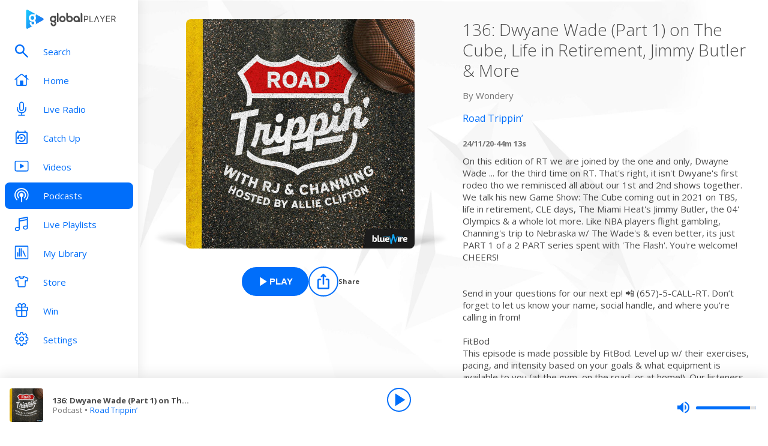

--- FILE ---
content_type: text/html; charset=utf-8
request_url: https://www.globalplayer.com/podcasts/episodes/7DrcD4B/
body_size: 10381
content:
<!DOCTYPE html><html lang="en"><head><meta charSet="utf-8" data-next-head=""/><meta name="viewport" content="initial-scale=1.0, width=device-width" data-next-head=""/><meta name="twitter:card" content="summary" data-next-head=""/><meta name="twitter:site" content="@globalplayer" data-next-head=""/><meta property="og:type" content="website" data-next-head=""/><meta property="og:locale" content="en_GB" data-next-head=""/><meta property="og:site_name" content="Global Player" data-next-head=""/><title data-next-head="">Road Trippin’ - Podcast Episode</title><meta name="robots" content="index,follow" data-next-head=""/><meta name="description" content="136: Dwyane Wade (Part 1) on The Cube, Life in Retirement, Jimmy Butler &amp; More" data-next-head=""/><meta property="og:title" content="Road Trippin’ - Podcast Episode | Global Player" data-next-head=""/><meta property="og:description" content="136: Dwyane Wade (Part 1) on The Cube, Life in Retirement, Jimmy Butler &amp; More" data-next-head=""/><meta property="og:url" content="https://www.globalplayer.com/podcasts/episodes/7DrcD4B/" data-next-head=""/><meta property="og:image" content="https://images.musicrad.io/resizer/?image=[base64]%3D&amp;width=600&amp;signature=Okyx_OgksVESYjwBgoyhevt6-C4=" data-next-head=""/><meta property="og:image:alt" content="136: Dwyane Wade (Part 1) on The Cube, Life in Retirement, Jimmy Butler &amp; More" data-next-head=""/><meta property="og:image:width" content="600" data-next-head=""/><meta property="og:image:height" content="600" data-next-head=""/><link rel="canonical" href="https://www.globalplayer.com/podcasts/episodes/7DrcD4B/" data-next-head=""/><meta charSet="utf-8"/><link rel="dns-prefetch" href="https://fonts.googleapis.com/"/><link rel="dns-prefetch" href="https://content.jwplatform.com/"/><link rel="dns-prefetch" href="https://fonts.gstatic.com/"/><link rel="dns-prefetch" href="https://herald.musicradio.com/"/><link rel="preload" as="script" href="https://content.jwplatform.com/libraries/jBkxIjQV.js"/><link href="https://fonts.googleapis.com/css?family=Open+Sans:300,400,700" rel="stylesheet"/><link rel="shortcut icon" type="image/x-icon" href="/favicon.ico"/><link rel="icon" type="image/png" sizes="32x32" href="/favicon-32x32.png"/><link rel="icon" type="image/png" sizes="16x16" href="/favicon-16x16.png"/><link rel="stylesheet" type="text/css" href="https://cdnjs.cloudflare.com/ajax/libs/slick-carousel/1.6.0/slick.min.css"/><link rel="stylesheet" type="text/css" href="https://cdnjs.cloudflare.com/ajax/libs/slick-carousel/1.6.0/slick-theme.min.css"/><meta content="app-id=1142951331" name="apple-itunes-app"/><script type="text/javascript" src="/assets/scripts/WaitForIt.es5.min.js?v=1.0"></script><script type="text/javascript">var onGigyaServiceReady = function () {window.WaitForIt.trigger('gigya_ready');}</script><script type="text/javascript" src="https://gigya.globalplayer.com/js/gigya.js?apiKey=3_wJvsL2DHpyMc11IB8pI8CpCqp720k-9M1ZNbnnTfItUtg_NzEhvASdN-uO1GNzhp">{sessionExpiration:-2}</script><link rel="preload" href="/_next/static/css/33bd9229c2c0dc55.css" as="style"/><link rel="stylesheet" href="/_next/static/css/33bd9229c2c0dc55.css" data-n-g=""/><link rel="preload" href="/_next/static/css/efac269a55476736.css" as="style"/><link rel="stylesheet" href="/_next/static/css/efac269a55476736.css" data-n-p=""/><link rel="preload" href="/_next/static/css/75ef1cacc921caa5.css" as="style"/><link rel="stylesheet" href="/_next/static/css/75ef1cacc921caa5.css" data-n-p=""/><noscript data-n-css=""></noscript><script defer="" nomodule="" src="/_next/static/chunks/polyfills-42372ed130431b0a.js"></script><script src="/_next/static/chunks/webpack-dac1c3b4337c4d9a.js" defer=""></script><script src="/_next/static/chunks/framework-b9fd9bcc3ecde907.js" defer=""></script><script src="/_next/static/chunks/main-fefb4f65c34b383d.js" defer=""></script><script src="/_next/static/chunks/pages/_app-82bcb680a477f60a.js" defer=""></script><script src="/_next/static/chunks/pages/podcasts/episodes/%5Bid%5D-b38c47e5cb1b8334.js" defer=""></script><script src="/_next/static/eGbipiweJRgMoE6GWMHbI/_buildManifest.js" defer=""></script><script src="/_next/static/eGbipiweJRgMoE6GWMHbI/_ssgManifest.js" defer=""></script></head><body><script id="jwplayer-script" src="https://content.jwplatform.com/libraries/jBkxIjQV.js"></script><script src="/env.js"></script><div id="__next"><div class="style_toastContainer__uXIgv style_top__PcG9Q"></div><div class="style_accountGateOverlay__dzP55" data-testid="account-gate-overlay"></div><div class="globalplayer heart desktop" data-testid="globalplayer"><div class="style_sidebar__TND2m is-logged-out" data-testid="sidebar"><a tabindex="0" id="skip-content" class="style_skipContent__XTRJk" href="#main-content">Skip to content</a><div class="style_logo__WQtAk"><div class="style_wrapper__4TRsS"><span title="Global Player" class="icon style_icon__VMfKE style_icon__GlMlj"><svg fill="" viewBox="0 0 30 30"><title>Global Player</title><use xlink:href="#global-player-icon-a250d373--sprite"></use></svg></span><span title="Global Player" class="icon style_icon__VMfKE style_text__q_TUe"><svg fill="" viewBox="0 0 342 70"><title>Global Player</title><use xlink:href="#global-player-text-986f09ef--sprite"></use></svg></span></div></div><div class="style_container__rHVpv"><ul class="menu-items"><li class="style_menuItem__lUkuo style_sidebar__oPs6f" data-testid="menu-item"><div class="style_circleBadgeContainer__9XgHe"></div><a class="style_link__ZZzZf" data-testid="menu-item__link" tabindex="0" target="_self" href="/search/"><span class="icon style_icon__VMfKE style_withGlobalBlue__nXnWr style_icon__eKEC1"><svg fill="" viewBox="0 0 24 24"><use xlink:href="#search-inactive-bea79dc0--sprite"></use></svg></span><span class="style_text__j9jJQ" data-testid="menu-item__text">Search</span></a></li><li class="style_menuItem__lUkuo style_sidebar__oPs6f" data-testid="menu-item"><div class="style_circleBadgeContainer__9XgHe"></div><a class="style_link__ZZzZf" data-testid="menu-item__link" tabindex="0" target="_self" href="/"><span class="icon style_icon__VMfKE style_withGlobalBlue__nXnWr style_icon__eKEC1"><svg fill="" viewBox="0 0 24 21"><use xlink:href="#home-inactive-cc0ca09d--sprite"></use></svg></span><span class="style_text__j9jJQ" data-testid="menu-item__text">Home</span></a></li><li class="style_menuItem__lUkuo style_sidebar__oPs6f" data-testid="menu-item"><div class="style_circleBadgeContainer__9XgHe"></div><a class="style_link__ZZzZf" data-testid="menu-item__link" tabindex="0" target="_self" href="/live/heart/uk/"><span class="icon style_icon__VMfKE style_withGlobalBlue__nXnWr style_icon__eKEC1"><svg fill="" viewBox="0 0 16 22"><use xlink:href="#radio-inactive-7181e606--sprite"></use></svg></span><span class="style_text__j9jJQ" data-testid="menu-item__text">Live Radio</span></a></li><li class="style_menuItem__lUkuo style_sidebar__oPs6f" data-testid="menu-item"><div class="style_circleBadgeContainer__9XgHe"></div><a class="style_link__ZZzZf" data-testid="menu-item__link" tabindex="0" target="_self" href="/catchup/heart/uk/"><span class="icon style_icon__VMfKE style_withGlobalBlue__nXnWr style_icon__eKEC1"><svg fill="" viewBox="0 0 18 21"><use xlink:href="#catchup-inactive-b9a50494--sprite"></use></svg></span><span class="style_text__j9jJQ" data-testid="menu-item__text">Catch Up</span></a></li><li class="style_menuItem__lUkuo style_sidebar__oPs6f" data-testid="menu-item"><div class="style_circleBadgeContainer__9XgHe"></div><a class="style_link__ZZzZf" data-testid="menu-item__link" tabindex="0" target="_self" href="/videos/"><span class="icon style_icon__VMfKE style_withGlobalBlue__nXnWr style_icon__eKEC1"><svg fill="" viewBox="0 0 24 19"><use xlink:href="#video-inactive-603eb2cb--sprite"></use></svg></span><span class="style_text__j9jJQ" data-testid="menu-item__text">Videos</span></a></li><li class="style_menuItem__lUkuo style_sidebar__oPs6f" data-testid="menu-item"><div class="style_circleBadgeContainer__9XgHe"></div><a class="style_link__ZZzZf style_selected__nizZl" data-testid="menu-item__link" tabindex="0" target="_self" href="/podcasts/"><span class="icon style_icon__VMfKE style_withGlobalBlue__nXnWr style_icon__eKEC1"><svg fill="" viewBox="0 0 22 22"><use xlink:href="#podcasts-active-7ad5e0d0--sprite"></use></svg></span><span class="style_text__j9jJQ" data-testid="menu-item__text">Podcasts</span></a></li><li class="style_menuItem__lUkuo style_sidebar__oPs6f" data-testid="menu-item"><div class="style_circleBadgeContainer__9XgHe"></div><a class="style_link__ZZzZf" data-testid="menu-item__link" tabindex="0" target="_self" href="/playlists/"><span class="icon style_icon__VMfKE style_withGlobalBlue__nXnWr style_icon__eKEC1"><svg fill="" viewBox="0 0 20 21"><use xlink:href="#playlists-inactive-3f0b8353--sprite"></use></svg></span><span class="style_text__j9jJQ" data-testid="menu-item__text">Live Playlists</span></a></li><li class="style_menuItem__lUkuo style_sidebar__oPs6f" data-testid="menu-item"><div class="style_circleBadgeContainer__9XgHe"></div><a class="style_link__ZZzZf" data-testid="menu-item__link" tabindex="0" target="_self" href="/my-library/radio/"><span class="icon style_icon__VMfKE style_withGlobalBlue__nXnWr style_icon__eKEC1"><svg fill="" viewBox="0 0 22 23"><use xlink:href="#library-inactive-9a0ac36a--sprite"></use></svg></span><span class="style_text__j9jJQ" data-testid="menu-item__text">My Library</span></a></li><li class="style_menuItem__lUkuo style_sidebar__oPs6f" data-testid="menu-item"><div class="style_circleBadgeContainer__9XgHe"></div><a class="style_link__ZZzZf" data-testid="menu-item__link" tabindex="0" target="_blank" href="https://store.global.com/?utm_source=GlobalPlayerDesktop&amp;utm_medium=navigation&amp;utm_campaign=generic"><span class="icon style_icon__VMfKE style_withGlobalBlue__nXnWr style_icon__eKEC1"><svg fill="" viewBox="0 0 24 24"><use xlink:href="#tshirt-icon-765af6e5--sprite"></use></svg></span><span class="style_text__j9jJQ" data-testid="menu-item__text">Store</span></a></li><li class="style_menuItem__lUkuo style_sidebar__oPs6f" data-testid="menu-item"><div class="style_circleBadgeContainer__9XgHe"></div><a class="style_link__ZZzZf" data-testid="menu-item__link" tabindex="0" target="_self" href="/competitions/"><span class="icon style_icon__VMfKE style_withGlobalBlue__nXnWr style_icon__eKEC1"><svg fill="" viewBox="0 0 20 22"><use xlink:href="#competitions-inactive-98e557a9--sprite"></use></svg></span><span class="style_text__j9jJQ" data-testid="menu-item__text">Win</span></a></li><li class="style_menuItem__lUkuo style_sidebar__oPs6f" data-testid="menu-item"><div class="style_circleBadgeContainer__9XgHe"></div><a class="style_link__ZZzZf" data-testid="menu-item__link" tabindex="0" target="_self" href="/settings/"><span class="icon style_icon__VMfKE style_withGlobalBlue__nXnWr style_icon__eKEC1"><svg fill="" viewBox="0 0 22 23"><use xlink:href="#settings-inactive-a6fbf04f--sprite"></use></svg></span><span class="style_text__j9jJQ" data-testid="menu-item__text">Settings</span></a></li></ul></div></div><div class="style_navbar__yFoIe is-logged-out" data-testid="nav-bar"><a tabindex="0" id="skip-content" class="style_skipContent__XTRJk" href="#main-content">Skip to content</a><div class="style_logo__mpIc5"><span title="Global Player" class="icon style_icon__VMfKE style_icon__G9oWq"><svg fill="" viewBox="0 0 30 30"><title>Global Player</title><use xlink:href="#global-player-icon-a250d373--sprite"></use></svg></span><span title="Global Player" class="icon style_icon__VMfKE style_text__iYAWQ"><svg fill="" viewBox="0 0 342 70"><title>Global Player</title><use xlink:href="#global-player-text-986f09ef--sprite"></use></svg></span></div><button class="style_unstyled__jdW3p style_toggle__m420A"><span title="Open Menu" class="icon style_icon__VMfKE style_withGlobalBlue__nXnWr style_icon__G9oWq"><svg fill="" viewBox="0 0 32 32"><title>Open Menu</title><use xlink:href="#nav-burger-fa817ef7--sprite"></use></svg></span></button><div class="style_container__9sfSq" tabindex="-1" data-testid="navbar__container"><ul class="style_menuItems__lcyLy"><li class="style_menuItem__lUkuo" data-testid="menu-item"><div class="style_circleBadgeContainer__9XgHe"></div><a class="style_link__ZZzZf" data-testid="menu-item__link" tabindex="-1" target="_self" href="/search/"><span class="icon style_icon__VMfKE style_withGlobalBlue__nXnWr style_icon__eKEC1"><svg fill="" viewBox="0 0 24 24"><use xlink:href="#search-inactive-bea79dc0--sprite"></use></svg></span><span class="style_text__j9jJQ" data-testid="menu-item__text">Search</span></a></li><li class="style_menuItem__lUkuo" data-testid="menu-item"><div class="style_circleBadgeContainer__9XgHe"></div><a class="style_link__ZZzZf" data-testid="menu-item__link" tabindex="-1" target="_self" href="/"><span class="icon style_icon__VMfKE style_withGlobalBlue__nXnWr style_icon__eKEC1"><svg fill="" viewBox="0 0 24 21"><use xlink:href="#home-inactive-cc0ca09d--sprite"></use></svg></span><span class="style_text__j9jJQ" data-testid="menu-item__text">Home</span></a></li><li class="style_menuItem__lUkuo" data-testid="menu-item"><div class="style_circleBadgeContainer__9XgHe"></div><a class="style_link__ZZzZf" data-testid="menu-item__link" tabindex="-1" target="_self" href="/live/heart/uk/"><span class="icon style_icon__VMfKE style_withGlobalBlue__nXnWr style_icon__eKEC1"><svg fill="" viewBox="0 0 16 22"><use xlink:href="#radio-inactive-7181e606--sprite"></use></svg></span><span class="style_text__j9jJQ" data-testid="menu-item__text">Live Radio</span></a></li><li class="style_menuItem__lUkuo" data-testid="menu-item"><div class="style_circleBadgeContainer__9XgHe"></div><a class="style_link__ZZzZf" data-testid="menu-item__link" tabindex="-1" target="_self" href="/catchup/heart/uk/"><span class="icon style_icon__VMfKE style_withGlobalBlue__nXnWr style_icon__eKEC1"><svg fill="" viewBox="0 0 18 21"><use xlink:href="#catchup-inactive-b9a50494--sprite"></use></svg></span><span class="style_text__j9jJQ" data-testid="menu-item__text">Catch Up</span></a></li><li class="style_menuItem__lUkuo" data-testid="menu-item"><div class="style_circleBadgeContainer__9XgHe"></div><a class="style_link__ZZzZf" data-testid="menu-item__link" tabindex="-1" target="_self" href="/videos/"><span class="icon style_icon__VMfKE style_withGlobalBlue__nXnWr style_icon__eKEC1"><svg fill="" viewBox="0 0 24 19"><use xlink:href="#video-inactive-603eb2cb--sprite"></use></svg></span><span class="style_text__j9jJQ" data-testid="menu-item__text">Videos</span></a></li><li class="style_menuItem__lUkuo" data-testid="menu-item"><div class="style_circleBadgeContainer__9XgHe"></div><a class="style_link__ZZzZf style_selected__nizZl" data-testid="menu-item__link" tabindex="-1" target="_self" href="/podcasts/"><span class="icon style_icon__VMfKE style_withGlobalBlue__nXnWr style_icon__eKEC1"><svg fill="" viewBox="0 0 22 22"><use xlink:href="#podcasts-active-7ad5e0d0--sprite"></use></svg></span><span class="style_text__j9jJQ" data-testid="menu-item__text">Podcasts</span></a></li><li class="style_menuItem__lUkuo" data-testid="menu-item"><div class="style_circleBadgeContainer__9XgHe"></div><a class="style_link__ZZzZf" data-testid="menu-item__link" tabindex="-1" target="_self" href="/playlists/"><span class="icon style_icon__VMfKE style_withGlobalBlue__nXnWr style_icon__eKEC1"><svg fill="" viewBox="0 0 20 21"><use xlink:href="#playlists-inactive-3f0b8353--sprite"></use></svg></span><span class="style_text__j9jJQ" data-testid="menu-item__text">Live Playlists</span></a></li><li class="style_menuItem__lUkuo" data-testid="menu-item"><div class="style_circleBadgeContainer__9XgHe"></div><a class="style_link__ZZzZf" data-testid="menu-item__link" tabindex="-1" target="_self" href="/my-library/radio/"><span class="icon style_icon__VMfKE style_withGlobalBlue__nXnWr style_icon__eKEC1"><svg fill="" viewBox="0 0 22 23"><use xlink:href="#library-inactive-9a0ac36a--sprite"></use></svg></span><span class="style_text__j9jJQ" data-testid="menu-item__text">My Library</span></a></li><li class="style_menuItem__lUkuo" data-testid="menu-item"><div class="style_circleBadgeContainer__9XgHe"></div><a class="style_link__ZZzZf" data-testid="menu-item__link" tabindex="-1" target="_blank" href="https://store.global.com/?utm_source=GlobalPlayerDesktop&amp;utm_medium=navigation&amp;utm_campaign=generic"><span class="icon style_icon__VMfKE style_withGlobalBlue__nXnWr style_icon__eKEC1"><svg fill="" viewBox="0 0 24 24"><use xlink:href="#tshirt-icon-765af6e5--sprite"></use></svg></span><span class="style_text__j9jJQ" data-testid="menu-item__text">Store</span></a></li><li class="style_menuItem__lUkuo" data-testid="menu-item"><div class="style_circleBadgeContainer__9XgHe"></div><a class="style_link__ZZzZf" data-testid="menu-item__link" tabindex="-1" target="_self" href="/competitions/"><span class="icon style_icon__VMfKE style_withGlobalBlue__nXnWr style_icon__eKEC1"><svg fill="" viewBox="0 0 20 22"><use xlink:href="#competitions-inactive-98e557a9--sprite"></use></svg></span><span class="style_text__j9jJQ" data-testid="menu-item__text">Win</span></a></li><li class="style_menuItem__lUkuo" data-testid="menu-item"><div class="style_circleBadgeContainer__9XgHe"></div><a class="style_link__ZZzZf" data-testid="menu-item__link" tabindex="-1" target="_self" href="/settings/"><span class="icon style_icon__VMfKE style_withGlobalBlue__nXnWr style_icon__eKEC1"><svg fill="" viewBox="0 0 22 23"><use xlink:href="#settings-inactive-a6fbf04f--sprite"></use></svg></span><span class="style_text__j9jJQ" data-testid="menu-item__text">Settings</span></a></li></ul><div class="style_loginButtons__bdoCW style_navbar__XO7YV"><div class="styles_btnGroup__BI4tk"><button class="style_gpBtn__nhbDP style_primary__FFHn5 style_globalplayer__iTouP style_surface__aXDmJ style_button__i_l6l" data-testid="signin-button"><span>Sign In</span></button><button class="style_gpBtn__nhbDP style_secondary__1eKsm style_globalplayer__iTouP style_surface__aXDmJ style_button__i_l6l" data-testid="signup-button"><span>Sign Up</span></button></div></div></div></div><div class="style_gpPlayer__VuEN8" style="display:none"><div class="style_container__t4spV"><div id="globalplayer"></div></div></div><div data-testid="podcast-episode-page"><div class="style_background__T_jC0"></div><div id="main-content" class="style_contentPage__CNZSs"><div class="style_container__jmdJA"><div><div class="style_imageContainer__rcs5J style_imageContainer__cjX73"><div class="style_image__K70Vn"><img height="290" width="290" class="style_image__O4BO7 style_image__fxS1X" src="https://images.musicrad.io/resizer/?image=[base64]%3D&amp;width=600&amp;signature=Okyx_OgksVESYjwBgoyhevt6-C4=" alt="136: Dwyane Wade (Part 1) on The Cube, Life in Retirement, Jimmy Butler &amp; More"/></div></div><div class="styles_btnGroup__BI4tk style_buttonContainer__TFJn_ style_buttonContainer__sR_Tq"><button class="style_gpBtn__nhbDP style_primary__FFHn5 style_globalplayer__iTouP style_surface__aXDmJ" data-testid="podcast__play-button" aria-label="Play 136: Dwyane Wade (Part 1) on The Cube, Life in Retirement, Jimmy Butler &amp; More from Road Trippin’"><span class="style_icon__gqz8P"><span class="icon style_icon__VMfKE "><svg fill="white" viewBox="0 0 24 24"><use xlink:href="#player-play-685aea40--sprite"></use></svg></span></span><span>Play</span></button><button class="style_unstyled__jdW3p style_dark__iFDAw style_actionButton__2TSQx style_hasChildren__MgIoD" aria-label="Share" aria-pressed="false" data-testid="action-button" title="Share"><span style="width:50px;height:50px;padding:8px" class="style_icon__gsGve"><span class="icon style_icon__VMfKE "><svg fill="" viewBox="0 0 24 24"><use xlink:href="#share-icon-1044c031--sprite"></use></svg></span></span><span class="style_text__k9wuo">Share</span></button></div></div><div><h1 class="style_title__oE7Yc style_title__Ue_IQ">136: Dwyane Wade (Part 1) on The Cube, Life in Retirement, Jimmy Butler &amp; More</h1><p class="style_author__ubwnv style_author__SCVZ_">By <!-- -->Wondery</p><div class="style_link__7WBXv style_link__0rN_n"><a href="/podcasts/2T3K2/"><h2>Road Trippin’</h2></a></div><div class="style_metaData__O_xXZ"><span>24/11/20</span><span>·</span><span>44m 13s</span></div><div class="style_description__IeKZr style_description__2TtLg">On this edition of RT we are joined by the one and only, Dwayne Wade ... for the third time on RT. That's right, it isn't Dwyane's first rodeo tho we reminisced all about our 1st and 2nd shows together. We talk his new Game Show: The Cube coming out in 2021 on TBS, life in retirement, CLE days, The Miami Heat's Jimmy Butler, the 04' Olympics &amp; a whole lot more. Like NBA players flight gambling, Channing's trip to Nebraska w/ The Wade's &amp; even better, its just PART 1 of a 2 PART series spent with 'The Flash'. You're welcome! CHEERS!


Send in your questions for our next ep! 📲 (657)-5-CALL-RT. Don’t forget to let us know your name, social handle, and where you’re calling in from!

FitBod
This episode is made possible by FitBod. Level up w/ their exercises, pacing, and intensity based on your goals &amp; what equipment is available to you (at the gym, on the road, or at home!). Our listeners can take 25% off memberships + 3 free workouts at http://www.fitbod.me/roadtrippin 

FanDuel
Road Trippin' is brought to you by FanDuel💰 💰 → Use code ROADTRIPPIN when you sign up for fantasy on FanDuel for a 20% deposit bonus.

Indochino
Shop for your next best look or book a Virtual Style Consultation at http://www.indochino.com. Take $50 off any purchase of $399+ by using code ROADTRIPPIN at checkout.

Solo Stove
Take $10 off our favorite smokeless fire pit Solo Stove when you use promo code ROADTRIPPIN at checkout.
Learn more about your ad choices. Visit podcastchoices.com/adchoices

See Privacy Policy at https://art19.com/privacy and California Privacy Notice at https://art19.com/privacy#do-not-sell-my-info.</div></div></div><footer class="style_footer__UID_t"><div><hr class="style_horizontalLine__P7Au8" role="presentation"/><div class="style_social__7qbgy"><span width="64" height="69" aria-hidden="true" class="icon style_icon__VMfKE style_globalPlayerLogo__ROI4r"><svg fill="" viewBox="0 0 210 70"><use xlink:href="#global-player-logo-stacked-black-1ede2222--sprite"></use></svg></span><div class="style_linkContainer__WLeyT"><div class="style_socialLinksContainer__KFa5n"><span>Follow us:</span><ul class="style_linkList__7Wnxm"><li><a aria-label="Follow Global Player on Facebook" rel="noopener noreferrer" target="_blank" href="https://www.facebook.com/GlobalPlayerOfficial/"><span class="icon style_icon__VMfKE style_icon__mPhqv"><svg fill="" viewBox="0 0 32 32"><use xlink:href="#facebook-logo-cb200a40--sprite"></use></svg></span></a></li><li><a aria-label="Follow Global Player on TikTok" rel="noopener noreferrer" target="_blank" href="https://www.tiktok.com/@globalplayer"><span class="icon style_icon__VMfKE style_icon__mPhqv"><svg fill="" viewBox="-5 -6 48 48"><use xlink:href="#tiktok-811c40a9--sprite"></use></svg></span></a></li><li><a aria-label="Follow Global Player on Instagram" rel="noopener noreferrer" target="_blank" href="https://www.instagram.com/globalplayer/?hl=en"><span class="icon style_icon__VMfKE style_icon__mPhqv"><svg fill="" viewBox="0 0 32 32"><use xlink:href="#instagram-logo-9ebd355d--sprite"></use></svg></span></a></li></ul></div></div><button class="style_unstyled__jdW3p style_backToTopButton__6JQfy">Back to top <span aria-hidden="true" class="icon style_icon__VMfKE style_icon__mPhqv"><svg fill="" viewBox="0 0 32 32"><use xlink:href="#chevron-up-27791d6e--sprite"></use></svg></span></button></div><div class="style_globalLinksContainer__GGZ8T"><div class="style_linksColumn__AtTSt"><h3 id="get-in-touch-heading">Get in touch</h3><ul class="style_listElements__pN7nU" aria-labelledby="get-in-touch-heading"><li aria-label="About Us"><a target="_blank" href="https://global.com/about/">About Us</a></li><li aria-label="Global Careers"><a target="_blank" href="https://careers.global.com/">Global Careers</a></li><li aria-label="Advertise with us"><a target="_blank" href="https://global.com/advertise/">Advertise with us</a></li></ul></div><div class="style_linksColumn__AtTSt"><h3 id="get-global-player-heading">Get the Global Player App</h3><ul class="style_listElements__pN7nU" aria-labelledby="get-global-player-heading"><li aria-label="Download for iOS"><a target="_blank" href="https://apps.apple.com/us/app/global-player-radio-podcasts/id1142951331">Download for iOS</a></li><li aria-label="Download for Android"><a target="_blank" href="https://play.google.com/store/apps/details?id=com.global.player">Download for Android</a></li></ul></div><div class="style_linksColumn__AtTSt"><h3 id="legal-information-heading">Legal Information</h3><ul class="style_listElements__pN7nU" aria-labelledby="legal-information-heading"><li aria-label="Website Terms of Use"><a target="_blank" href="https://global.com/legal/terms-of-use/">Website Terms of Use</a></li><li aria-label="Privacy"><a target="_blank" href="https://global.com/legal/privacy-policy/">Privacy</a></li><li aria-label="Cookies"><a target="_blank" href="https://global.com/legal/cookies/">Cookies</a></li></ul></div></div></div><hr class="style_horizontalLine__P7Au8" role="presentation"/><div class="style_legalContainer__LOuaJ"><span class="style_text__BeigA" aria-hidden="true">© Global <!-- -->2026<!-- --> | 30 Leicester Square, London, WC2H 7LA</span><button class="style_unstyled__jdW3p style_privacyManagerButton__acb8w">Privacy Manager</button></div></footer></div><script type="application/ld+json">{"@context":"http://schema.org","@type":"PodcastEpisode","image":"https://images.musicrad.io/resizer/?image=[base64]%3D&width=600&signature=Okyx_OgksVESYjwBgoyhevt6-C4=","name":"136: Dwyane Wade (Part 1) on The Cube, Life in Retirement, Jimmy Butler & More","description":"On this edition of RT we are joined by the one and only, Dwayne Wade ... for the third time on RT. That's right, it isn't Dwyane's first rodeo tho we reminisced all about our 1st and 2nd shows together. We talk his new Game Show: The Cube coming out in 2021 on TBS, life in retirement, CLE days, The Miami Heat's Jimmy Butler, the 04' Olympics &amp; a whole lot more. Like NBA players flight gambling, Channing's trip to Nebraska w/ The Wade's &amp; even better, its just PART 1 of a 2 PART series spent with 'The Flash'. You're welcome! CHEERS!\n\n\nSend in your questions for our next ep! 📲 (657)-5-CALL-RT. Don’t forget to let us know your name, social handle, and where you’re calling in from!\n\nFitBod\nThis episode is made possible by FitBod. Level up w/ their exercises, pacing, and intensity based on your goals &amp; what equipment is available to you (at the gym, on the road, or at home!). Our listeners can take 25% off memberships + 3 free workouts at http://www.fitbod.me/roadtrippin \n\nFanDuel\nRoad Trippin' is brought to you by FanDuel💰 💰 → Use code ROADTRIPPIN when you sign up for fantasy on FanDuel for a 20% deposit bonus.\n\nIndochino\nShop for your next best look or book a Virtual Style Consultation at http://www.indochino.com. Take $50 off any purchase of $399+ by using code ROADTRIPPIN at checkout.\n\nSolo Stove\nTake $10 off our favorite smokeless fire pit Solo Stove when you use promo code ROADTRIPPIN at checkout.\nLearn more about your ad choices. Visit podcastchoices.com/adchoices\n\nSee Privacy Policy at https://art19.com/privacy and California Privacy Notice at https://art19.com/privacy#do-not-sell-my-info.","isAccessibleForFree":true,"url":"https://www.globalplayer.com/podcasts/episodes/7DrcD4B/","author":{"@type":"Organization","name":"Wondery"},"partOfSeries":{"@type":"PodcastSeries","name":"Road Trippin’","image":"https://images.musicrad.io/resizer/?image=[base64]%3D&width=600&signature=qRY32HDKVQrVLlHDG5CuDPWpJ40="}}</script></div><div class="style_playbar__g9Cf5" data-testid="playbar"><div class="style_playbarInfo__0qs89"><div class="style_showInfoWithImage__z_gg9"><img class="style_image__voPkG heart-brand-background" alt="-" src="/assets/track-placeholders/heart.jpg" width="80" height="80"/><div class="style_text__LXdJC"><div class="style_title__NITqx" data-testid="show-info-title" title="-">-</div><div class="style_showDetails__AgN8T"><div class="style_subtitle__TIC9z" data-testid="show-info-subtitle">Heart UK</div></div></div></div></div><div class="style_playbarControls__UBVSm"><div class="style_liveControlsWrapper__TY2ar"><div class="style_buttonSpacer__EzaUH"></div><button class="style_unstyled__jdW3p style_dark__iFDAw style_actionButton__2TSQx" aria-label="Play" aria-pressed="false" data-testid="play-pause-button" title="Play" style="width:40px;height:40px;margin:auto" tabindex="0"><span class="style_icon__gsGve"><span style="position:relative;left:2px" class="icon style_icon__VMfKE "><svg fill="" viewBox="0 0 24 24"><use xlink:href="#player-play-685aea40--sprite"></use></svg></span></span></button><div class="style_buttonSpacer__EzaUH"></div><div class="style_volumeControls__aNUB5 style_volumeControls__1LYCb"><div class="style_container__5Hhm1" aria-label="Volume Controls" tabindex="0" role="slider" aria-valuenow="0"><span title="Mute" data-testid="mute-button" class="icon style_icon__VMfKE style_withGlobalBlue__nXnWr style_icon__PKz_a"><svg fill="" viewBox="0 0 32 32"><title>Mute/Un-mute</title><use xlink:href="#volume-mute-d8f7b753--sprite"></use></svg></span><div class="style_rangeSlider__iMn0z style_rangeSlider__rof95 style_rangeSliderDesktop__2RMSu" data-testid="range-slider" style="width:100px"><div role="slider" class="style_bar__yfI_R style_bar__fIkQB style_horizontal__dxzIU style_horizontal__k6J61 style_horizontal__KEbDz" tabindex="0" aria-valuenow="0" aria-label="Adjust Volume"><div class="style_padding__aKhij"></div><div class="style_filled__zILzs"><span class="style_unfilled__sDN_0" style="left:0%"></span></div><span class="style_nub__ZrUPo style_nub__4tfw3" style="left:calc(0% - 6px)"></span></div></div><div class="style_vertical__ryPYV style_vertical__ePAc2 style_popover__ixoH7 style_top__LBQYp"><div class="style_rangeSlider__iMn0z style_rangeSlider__rof95" data-testid="range-slider" style="height:100px;top:0;left:-1px"><div role="slider" class="style_bar__yfI_R style_bar__fIkQB style_vertical__mliCH style_vertical__NdQ7N" tabindex="0" aria-valuenow="0" aria-label="Adjust Volume"><div class="style_padding__aKhij"></div><div class="style_filled__zILzs"><span class="style_unfilled__sDN_0" style="bottom:0%"></span></div><span class="style_nub__ZrUPo style_nub__4tfw3" style="bottom:calc(0% - 6px)"></span></div></div></div></div></div></div><div class="style_progressWrapper__t1Dcs"><div class="style_progressBarContainer__2khJM"></div></div><div class="style_playbarControlsSpacer__J_ajs"></div></div></div></div></div><script>
                        !function () {
                            var e = function () {
                                var e, t = '__tcfapiLocator', a = [], n = window;
                                for (; n;) {
                                    try {
                                        if (n.frames[t]) {
                                            e = n;
                                            break;
                                        }
                                    } catch (e) {
                                    }
                                    if (n === window.top) break;
                                    n = n.parent;
                                }
                                e || (!function e() {
                                    var a = n.document, r = !!n.frames[t];
                                    if (!r) if (a.body) {
                                        var i = a.createElement('iframe');
                                        i.style.cssText = 'display:none', i.name = t, a.body.appendChild(i);
                                    } else setTimeout(e, 5);
                                    return !r;
                                }(), n.__tcfapi = function () {
                                    for (var e, t = arguments.length, n = new Array(t), r = 0; r < t; r++) n[r] = arguments[r];
                                    if (!n.length) return a;
                                    if ('setGdprApplies' === n[0]) n.length > 3 && 2 === parseInt(n[1], 10) && 'boolean' == typeof n[3] && (e = n[3], 'function' == typeof n[2] && n[2]('set', !0)); else if ('ping' === n[0]) {
                                        var i = { gdprApplies: e, cmpLoaded: !1, cmpStatus: 'stub' };
                                        'function' == typeof n[2] && n[2](i);
                                    } else a.push(n);
                                }, n.addEventListener('message', (function (e) {
                                    var t = 'string' == typeof e.data, a = {};
                                    try {
                                        a = t ? JSON.parse(e.data) : e.data;
                                    } catch (e) {
                                    }
                                    var n = a.__tcfapiCall;
                                    n && window.__tcfapi(n.command, n.version, (function (a, r) {
                                        var i = { __tcfapiReturn: { returnValue: a, success: r, callId: n.callId } };
                                        t && (i = JSON.stringify(i)), e.source.postMessage(i, '*');
                                    }), n.parameter);
                                }), !1));
                            };
                            'undefined' != typeof module ? module.exports = e : e();
                        }();

                        window._sp_ = {
                            config: {
                                accountId: 970,
                                propertyId: 5065,
                                baseEndpoint: 'https://d.sourcepoint.globalplayer.com',
                                propertyHref: 'https://' + window.location.hostname,
                                events: {
                                    onPrivacyManagerAction: function() {
                                        window.onPrivacyManagerAccept();
                                    },
                                    onConsentReady: function(consentUUID, consentString){
                                        window.WaitForIt.wait_for(['on_consent_ready'], function() {
                                            window.onConsentReady(consentString);
                                            window.sourcePointEnabled = true;
                                        }, 10000);
                                    },
                                },
                                isSPA: true,
                            }
                        }
                    </script><script src="https://d.sourcepoint.globalplayer.com/wrapperMessagingWithoutDetection.js" async=""></script><script id="__NEXT_DATA__" type="application/json">{"props":{"pageProps":{"station":{"brandId":"KLw","brandLogo":"https://herald.musicradio.com/media/49b9e8cb-15bf-4bf2-8c28-a4850cc6b0f3.png","brandName":"Heart","brandSlug":"heart","gduid":"c8e840c6-66e8-4435-b250-00505dd59522","heraldId":"129","id":"2mwx4","legacyStationPrefix":"heart","name":"Heart UK","obit_enabled":false,"playback":[{"canUse":"(bnd.placeholder) \u0026 cap.license \u0026 ff.hls_live_radio_premium_users_gplay36171_092025","flags":["format.hls","auth.license","live","metadata.Global"],"url":"https://gratis-green.dev.digital.global.com/hls/HeartUK/master.m3u8"},{"canUse":"user.logged_in \u0026 setting.hd_enabled","flags":["hd","format.icecast","GlobalAdSupported","auth.HDAuth","live","metadata.Global"],"url":"https://media-ssl.musicradio.com/HeartUKHD"},{"canUse":"true","flags":["format.icecast","GlobalAdSupported","live","metadata.Global"],"url":"https://media-ssl.musicradio.com/HeartUK"}],"slug":"uk","stream":{"hls":"https://hls.thisisdax.com/hls/HeartUK/master.m3u8","hlsAdFree":"https://gratis-green.dev.digital.global.com/hls/HeartUK/master.m3u8","icecastHd":"https://media-ssl.musicradio.com/HeartUKHD","icecastSd":"https://media-ssl.musicradio.com/HeartUK"},"streamUrl":"https://media-ssl.musicradio.com/HeartUK","tagline":"Turn Up the Feel Good!"},"ui":{"showPlaybar":true,"showNav":true},"variants":"{\"alexa-advertising-id-dax-param_gplay30222_201124\":{\"key\":\"on\",\"metadata\":{\"evaluationId\":\"325420830917_1768729833532_1215\"},\"value\":\"on\"},\"alexa-podcast-and-catchup-sign-in-gate_gplay22212_131023\":{\"key\":\"on\",\"metadata\":{\"evaluationId\":\"325420830917_1768729833532_1215\"},\"value\":\"on\"},\"alexa-preroll_gplay24661_190324\":{\"key\":\"on\",\"metadata\":{\"evaluationId\":\"325420830917_1768729833532_1215\"},\"payload\":[{\"id\":\"fGNj\",\"name\":\"Capital Dance\",\"percentageChance\":50},{\"id\":\"KLu\",\"name\":\"Capital Xtra\",\"percentageChance\":50},{\"id\":\"KLo\",\"name\":\"Capital\",\"percentageChance\":50},{\"id\":\"fGJM\",\"name\":\"Classic FM\",\"percentageChance\":25},{\"id\":\"4Uky\",\"name\":\"Radio X\",\"percentageChance\":50},{\"id\":\"KLv\",\"name\":\"Smooth\",\"percentageChance\":25},{\"id\":\"fGMK\",\"name\":\"Heart Dance\",\"percentageChance\":0},{\"id\":\"fGMY\",\"name\":\"Smooth Country\",\"percentageChance\":25},{\"id\":\"fGPf\",\"name\":\"Smooth 80s\",\"percentageChance\":25},{\"id\":\"4UmN\",\"name\":\"Gold\",\"percentageChance\":20},{\"id\":\"4Ukz\",\"name\":\"LBC\",\"percentageChance\":50},{\"id\":\"fGMJ\",\"name\":\"LBC News\",\"percentageChance\":50},{\"id\":\"KLw\",\"name\":\"Heart\",\"percentageChance\":50}],\"value\":\"on\"},\"alexa-send-a-comment_gplay22044_280923\":{\"key\":\"50-75\",\"metadata\":{\"evaluationId\":\"325420830917_1768729833532_1215\"},\"payload\":{\"capital\":\"off\",\"capital chill\":\"off\",\"capital dance\":\"off\",\"capital xtra\":\"off\",\"capital xtra reloaded\":\"off\",\"classic fm\":\"on\",\"gold\":\"on\",\"heart\":\"on\",\"heart 00s\":\"on\",\"heart 70s\":\"on\",\"heart 80s\":\"on\",\"heart 90s\":\"on\",\"heart dance\":\"on\",\"heart xmas\":\"off\",\"lbc\":\"on\",\"lbc news\":\"off\",\"radio x\":\"on\",\"radio x classic rock\":\"off\",\"smooth\":\"on\",\"smooth chill\":\"on\",\"smooth country\":\"on\"},\"value\":\"50-75\"},\"alexa_last_listened_playable_gplay23386_122023\":{\"key\":\"on\",\"metadata\":{\"evaluationId\":\"325420830917_1768729833532_1215\"},\"value\":\"on\"},\"alexa_play_show_gplay18586_230323\":{\"key\":\"on\",\"metadata\":{\"evaluationId\":\"325420830917_1768729833532_1215\"},\"value\":\"on\"},\"alexa_promo_stranger_things_gplay25104_280324\":{\"key\":\"on\",\"metadata\":{\"evaluationId\":\"325420830917_1768729833532_1215\"},\"value\":\"on\"},\"alexa_send_to_phone_gplay18414_032023\":{\"key\":\"on\",\"metadata\":{\"evaluationId\":\"325420830917_1768729833532_1215\"},\"value\":\"on\"},\"android_layout_refactor_gplay18937_032023\":{\"key\":\"on\",\"metadata\":{\"evaluationId\":\"325420830917_1768729833532_1215\"},\"value\":\"on\"},\"article_text_resize_gplay35551_0725\":{\"key\":\"on\",\"metadata\":{\"evaluationId\":\"325420830917_1768729833532_1215\"},\"value\":\"on\"},\"auth_verification_links_dig8033_102021\":{\"key\":\"on\",\"metadata\":{\"evaluationId\":\"325420830917_1768729833532_1215\"},\"value\":\"on\"},\"authenticated_consent_lig8_082021\":{\"key\":\"on\",\"metadata\":{\"evaluationId\":\"325420830917_1768729833532_1215\"},\"value\":\"on\"},\"authentication_global_id_gplay22781_102024\":{\"key\":\"on\",\"metadata\":{\"evaluationId\":\"325420830917_1768729833532_1215\"},\"value\":\"on\"},\"automotive_device_auth_gplay_32725_042025\":{\"key\":\"on\",\"metadata\":{\"evaluationId\":\"325420830917_1768729833532_1215\"},\"value\":\"on\"},\"back_to_start_dig12537_062021\":{\"key\":\"on\",\"metadata\":{\"evaluationId\":\"325420830917_1768729833532_1215\"},\"value\":\"on\"},\"battery_optimisation_check_dig13693_082022\":{\"key\":\"on\",\"metadata\":{\"evaluationId\":\"325420830917_1768729833532_1215\"},\"value\":\"on\"},\"block_change_polling_gplay17964_0523\":{\"key\":\"on\",\"metadata\":{\"evaluationId\":\"325420830917_1768729833532_1215\"},\"value\":\"on\"},\"carousel_redesign_gplay21106_032024\":{\"key\":\"on\",\"metadata\":{\"evaluationId\":\"325420830917_1768729833532_1215\"},\"value\":\"on\"},\"content_share_playlist_dig7840_1120201\":{\"key\":\"on\",\"metadata\":{\"evaluationId\":\"325420830917_1768729833532_1215\"},\"value\":\"on\"},\"copyright_footer_gplay34183_080525\":{\"key\":\"on\",\"metadata\":{\"evaluationId\":\"325420830917_1768729833532_1215\"},\"value\":\"on\"},\"cross_device_sync_dig8809_102022\":{\"key\":\"on\",\"metadata\":{\"evaluationId\":\"325420830917_1768729833532_1215\"},\"value\":\"on\"},\"feature_hub_playlists_gplay25726_02052024\":{\"key\":\"on\",\"metadata\":{\"evaluationId\":\"325420830917_1768729833532_1215\"},\"value\":\"on\"},\"feature_hub_podcasts_gplay24654_042024\":{\"key\":\"on\",\"metadata\":{\"evaluationId\":\"325420830917_1768729833532_1215\"},\"value\":\"on\"},\"feature_hub_videos_gplay25727_02052024\":{\"key\":\"on\",\"metadata\":{\"evaluationId\":\"325420830917_1768729833532_1215\"},\"value\":\"on\"},\"global_player_app_redesign_gplay22738_122023\":{\"key\":\"on\",\"metadata\":{\"evaluationId\":\"325420830917_1768729833532_1215\"},\"value\":\"on\"},\"global_player_search_gplay34515_190525\":{\"key\":\"on\",\"metadata\":{\"evaluationId\":\"325420830917_1768729833532_1215\"},\"value\":\"on\"},\"home-hub-personalisation_gplay21442_251023\":{\"key\":\"on\",\"metadata\":{\"evaluationId\":\"325420830917_1768729833532_1215\"},\"value\":\"on\"},\"home_hub_dig8378_112021\":{\"key\":\"on\",\"metadata\":{\"evaluationId\":\"325420830917_1768729833532_1215\"},\"value\":\"on\"},\"home_hub_vgl_gplay18125_150223\":{\"key\":\"on\",\"metadata\":{\"evaluationId\":\"325420830917_1768729833532_1215\"},\"value\":\"on\"},\"home_hub_vod_gplay19685_051023\":{\"key\":\"on\",\"metadata\":{\"evaluationId\":\"325420830917_1768729833532_1215\"},\"value\":\"on\"},\"linked_devices_status_dig14178_092022\":{\"key\":\"on\",\"metadata\":{\"evaluationId\":\"325420830917_1768729833532_1215\"},\"value\":\"on\"},\"live_progress_bar_dig12831_062222\":{\"key\":\"on\",\"metadata\":{\"evaluationId\":\"325420830917_1768729833532_1215\"},\"value\":\"on\"},\"live_restart_hls_migration_gplay19390_072023\":{\"key\":\"on\",\"metadata\":{\"evaluationId\":\"325420830917_1768729833532_1215\"},\"payload\":{\"metadata\":true},\"value\":\"on\"},\"mparticle_lig273_082021\":{\"key\":\"on\",\"metadata\":{\"evaluationId\":\"325420830917_1768729833532_1215\"},\"value\":\"on\"},\"multiple_audiences_gplay23676_032024\":{\"key\":\"on\",\"metadata\":{\"evaluationId\":\"325420830917_1768729833532_1215\"},\"payload\":{\"maxAudiences\":4},\"value\":\"on\"},\"my_favourite_live_radio_more_stations_gplay28160_200824\":{\"key\":\"on\",\"metadata\":{\"evaluationId\":\"325420830917_1768729833532_1215\"},\"value\":\"on\"},\"new-onboarding-flow_gplay20139_201023\":{\"key\":\"on\",\"metadata\":{\"evaluationId\":\"325420830917_1768729833532_1215\"},\"value\":\"on\"},\"new_reset_password_flow_gplay23632_080724\":{\"key\":\"on\",\"metadata\":{\"evaluationId\":\"325420830917_1768729833532_1215\"},\"value\":\"on\"},\"onboarding_video_gplay24396_042024\":{\"key\":\"on\",\"metadata\":{\"evaluationId\":\"325420830917_1768729833532_1215\"},\"value\":\"on\"},\"playback_speeds_gplay10766_042023\":{\"key\":\"on\",\"metadata\":{\"evaluationId\":\"325420830917_1768729833532_1215\"},\"value\":\"on\"},\"playbar_refactoring_gplay_28649_041124\":{\"key\":\"on\",\"metadata\":{\"evaluationId\":\"325420830917_1768729833532_1215\"},\"value\":\"on\"},\"podcast_play_next_dig9717_022022\":{\"key\":\"on\",\"metadata\":{\"evaluationId\":\"325420830917_1768729833532_1215\"},\"value\":\"on\"},\"podcast_subscription_dig3996_092021\":{\"key\":\"on\",\"metadata\":{\"evaluationId\":\"325420830917_1768729833532_1215\"},\"value\":\"on\"},\"reset_my_stations_gplay_29394_291024\":{\"key\":\"on\",\"metadata\":{\"evaluationId\":\"325420830917_1768729833532_1215\"},\"value\":\"on\"},\"share_content_live_radio_dig7900_102021\":{\"key\":\"on\",\"metadata\":{\"evaluationId\":\"325420830917_1768729833532_1215\"},\"value\":\"on\"},\"station_selector_personalisation_gplay27010_030724\":{\"key\":\"on\",\"metadata\":{\"evaluationId\":\"325420830917_1768729833532_1215\"},\"value\":\"on\"},\"support_linking_to_feature_pages_gplay33533_072025\":{\"key\":\"on\",\"metadata\":{\"evaluationId\":\"325420830917_1768729833532_1215\"},\"value\":\"on\"},\"video_hub_dig8696_122021\":{\"key\":\"on\",\"metadata\":{\"evaluationId\":\"325420830917_1768729833532_1215\"},\"value\":\"on\"},\"weather_gplay12484_012023\":{\"key\":\"on\",\"metadata\":{\"evaluationId\":\"325420830917_1768729833532_1215\"},\"value\":\"on\"},\"web-brand-hub-gradient_gplay35412_040725\":{\"key\":\"on\",\"metadata\":{\"evaluationId\":\"325420830917_1768729833532_1215\"},\"value\":\"on\"},\"web-squared-epg_gplay35411_030725\":{\"key\":\"on\",\"metadata\":{\"evaluationId\":\"325420830917_1768729833532_1215\"},\"value\":\"on\"}}","playlist":[{"id":"7DrcD4B","duration":"00:44:13","file":"https://rss.art19.com/episodes/787242f7-f9b3-4f77-b58d-c50e5cbbfebd.mp3?rss_browser=BAhJIhFQb2RjYXN0QWdlbnQGOgZFVA%3D%3D--1ec92c4d958785034e304726704720d1efc2ca8c","title":"136: Dwyane Wade (Part 1) on The Cube, Life in Retirement, Jimmy Butler \u0026 More","subtitle":"Road Trippin’","image":"https://images.musicrad.io/resizer/?image=[base64]%3D\u0026width=600\u0026signature=Okyx_OgksVESYjwBgoyhevt6-C4=","itemType":"podcast","hasAds":false,"nextContent":{"id":"7DrcEXT"},"autoplay":false,"previousId":"","parentLink":{"id":"2T3K2","type":"Podcast","title":"Road Trippin’"}}],"podcastEpisode":{"created":"2020-11-24T16:21:16+00:00","description":"On this edition of RT we are joined by the one and only, Dwayne Wade ... for the third time on RT. That's right, it isn't Dwyane's first rodeo tho we reminisced all about our 1st and 2nd shows together. We talk his new Game Show: The Cube coming out in 2021 on TBS, life in retirement, CLE days, The Miami Heat's Jimmy Butler, the 04' Olympics \u0026amp; a whole lot more. Like NBA players flight gambling, Channing's trip to Nebraska w/ The Wade's \u0026amp; even better, its just PART 1 of a 2 PART series spent with 'The Flash'. You're welcome! CHEERS!\n\n\nSend in your questions for our next ep! 📲 (657)-5-CALL-RT. Don’t forget to let us know your name, social handle, and where you’re calling in from!\n\nFitBod\nThis episode is made possible by FitBod. Level up w/ their exercises, pacing, and intensity based on your goals \u0026amp; what equipment is available to you (at the gym, on the road, or at home!). Our listeners can take 25% off memberships + 3 free workouts at http://www.fitbod.me/roadtrippin \n\nFanDuel\nRoad Trippin' is brought to you by FanDuel💰 💰 → Use code ROADTRIPPIN when you sign up for fantasy on FanDuel for a 20% deposit bonus.\n\nIndochino\nShop for your next best look or book a Virtual Style Consultation at http://www.indochino.com. Take $50 off any purchase of $399+ by using code ROADTRIPPIN at checkout.\n\nSolo Stove\nTake $10 off our favorite smokeless fire pit Solo Stove when you use promo code ROADTRIPPIN at checkout.\nLearn more about your ad choices. Visit podcastchoices.com/adchoices\n\nSee Privacy Policy at https://art19.com/privacy and California Privacy Notice at https://art19.com/privacy#do-not-sell-my-info.","duration":"00:44:13","id":"7DrcD4B","imageUrl":"https://images.musicrad.io/resizer/?image=[base64]%3D\u0026width=600\u0026signature=Okyx_OgksVESYjwBgoyhevt6-C4=","isExplicit":false,"nextContent":{"id":"7DrcEXT"},"podcast":{"description":"\u003cp\u003eReal players. Real stories. Real basketball. Richard Jefferson, Channing Frye, Kendrick Perkins and Allie Clifton deliver unfiltered conversations and championship insights only teammates can share. The longest-running player podcast still going!\u003c/p\u003e","hasAds":false,"id":"2T3K2","imageUrl":"https://images.musicrad.io/resizer/?image=[base64]%3D\u0026width=600\u0026signature=qRY32HDKVQrVLlHDG5CuDPWpJ40=","itunesAuthor":"Wondery","title":"Road Trippin’"},"pubDate":"2020-11-24T15:00:00+00:00","streamUrl":"https://rss.art19.com/episodes/787242f7-f9b3-4f77-b58d-c50e5cbbfebd.mp3?rss_browser=BAhJIhFQb2RjYXN0QWdlbnQGOgZFVA%3D%3D--1ec92c4d958785034e304726704720d1efc2ca8c","title":"136: Dwyane Wade (Part 1) on The Cube, Life in Retirement, Jimmy Butler \u0026 More"}},"__N_SSP":true},"page":"/podcasts/episodes/[id]","query":{"id":"7DrcD4B"},"buildId":"eGbipiweJRgMoE6GWMHbI","isFallback":false,"isExperimentalCompile":false,"gssp":true,"scriptLoader":[]}</script></body></html>